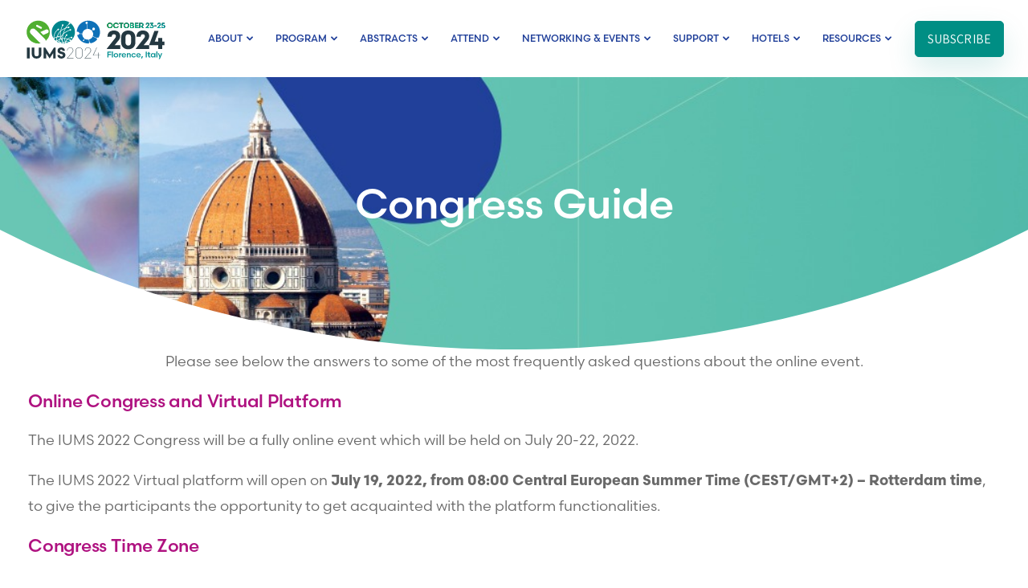

--- FILE ---
content_type: image/svg+xml
request_url: https://iums2024.com/wp-content/uploads/sites/47/2023/12/logo-iums-2024-changed.svg
body_size: 6919
content:
<?xml version="1.0" encoding="UTF-8"?>
<svg xmlns="http://www.w3.org/2000/svg" xmlns:xlink="http://www.w3.org/1999/xlink" id="a" width="345" height="113" viewBox="0 0 345 113">
  <defs>
    <style>.cls-1{fill:url(#linear-gradient-12);}.cls-1,.cls-2,.cls-3,.cls-4,.cls-5,.cls-6,.cls-7,.cls-8,.cls-9,.cls-10,.cls-11,.cls-12,.cls-13,.cls-14,.cls-15,.cls-16,.cls-17,.cls-18,.cls-19{stroke-width:0px;}.cls-2{fill:#0e71b8;}.cls-3{fill:#50af31;}.cls-4{fill:url(#linear-gradient);}.cls-5{fill:url(#linear-gradient-6);}.cls-6{fill:#008e90;}.cls-8{fill:url(#linear-gradient-11);}.cls-9{fill:url(#linear-gradient-5);}.cls-10{fill:none;}.cls-11{fill:url(#linear-gradient-2);}.cls-12{fill:url(#linear-gradient-7);}.cls-13{fill:url(#linear-gradient-3);}.cls-14{fill:#00858c;}.cls-20{clip-path:url(#clippath);}.cls-15{fill:url(#linear-gradient-9);}.cls-16{fill:url(#linear-gradient-8);}.cls-17{fill:url(#linear-gradient-10);}.cls-18{fill:url(#linear-gradient-4);}.cls-19{fill:#243841;}</style>
    <clipPath id="clippath">
      <rect class="cls-10" width="345" height="113"></rect>
    </clipPath>
    <linearGradient id="linear-gradient" x1="198.12" y1="430.71" x2="336.57" y2="430.71" gradientTransform="translate(0 455.4) scale(1 -1)" gradientUnits="userSpaceOnUse">
      <stop offset="0" stop-color="#00ac55"></stop>
      <stop offset="1" stop-color="#00aaad"></stop>
    </linearGradient>
    <linearGradient id="linear-gradient-2" x1="198.12" y1="430.71" x2="336.57" y2="430.71" gradientTransform="translate(0 455.4) scale(1 -1)" gradientUnits="userSpaceOnUse">
      <stop offset="0" stop-color="#00ac55"></stop>
      <stop offset="1" stop-color="#00aaad"></stop>
    </linearGradient>
    <linearGradient id="linear-gradient-3" x1="198.12" y1="430.7" x2="336.57" y2="430.7" gradientTransform="translate(0 455.4) scale(1 -1)" gradientUnits="userSpaceOnUse">
      <stop offset="0" stop-color="#00ac55"></stop>
      <stop offset="1" stop-color="#00aaad"></stop>
    </linearGradient>
    <linearGradient id="linear-gradient-4" x1="198.12" y1="430.71" x2="336.57" y2="430.71" gradientTransform="translate(0 455.4) scale(1 -1)" gradientUnits="userSpaceOnUse">
      <stop offset="0" stop-color="#00ac55"></stop>
      <stop offset="1" stop-color="#00aaad"></stop>
    </linearGradient>
    <linearGradient id="linear-gradient-5" x1="198.12" y1="430.705" x2="336.57" y2="430.705" gradientTransform="translate(0 455.4) scale(1 -1)" gradientUnits="userSpaceOnUse">
      <stop offset="0" stop-color="#00ac55"></stop>
      <stop offset="1" stop-color="#00aaad"></stop>
    </linearGradient>
    <linearGradient id="linear-gradient-6" x1="198.12" y1="430.705" x2="336.57" y2="430.705" gradientTransform="translate(0 455.4) scale(1 -1)" gradientUnits="userSpaceOnUse">
      <stop offset="0" stop-color="#00ac55"></stop>
      <stop offset="1" stop-color="#00aaad"></stop>
    </linearGradient>
    <linearGradient id="linear-gradient-7" x1="198.12" y1="430.705" x2="336.57" y2="430.705" gradientTransform="translate(0 455.4) scale(1 -1)" gradientUnits="userSpaceOnUse">
      <stop offset="0" stop-color="#00ac55"></stop>
      <stop offset="1" stop-color="#00aaad"></stop>
    </linearGradient>
    <linearGradient id="linear-gradient-8" x1="198.12" y1="430.83" x2="336.57" y2="430.83" gradientTransform="translate(0 455.4) scale(1 -1)" gradientUnits="userSpaceOnUse">
      <stop offset="0" stop-color="#00ac55"></stop>
      <stop offset="1" stop-color="#00aaad"></stop>
    </linearGradient>
    <linearGradient id="linear-gradient-9" x1="198.12" y1="430.585" x2="336.57" y2="430.585" gradientTransform="translate(0 455.4) scale(1 -1)" gradientUnits="userSpaceOnUse">
      <stop offset="0" stop-color="#00ac55"></stop>
      <stop offset="1" stop-color="#00aaad"></stop>
    </linearGradient>
    <linearGradient id="linear-gradient-10" x1="198.12" y1="429.63" x2="336.57" y2="429.63" gradientTransform="translate(0 455.4) scale(1 -1)" gradientUnits="userSpaceOnUse">
      <stop offset="0" stop-color="#00ac55"></stop>
      <stop offset="1" stop-color="#00aaad"></stop>
    </linearGradient>
    <linearGradient id="linear-gradient-11" x1="198.12" y1="430.83" x2="336.57" y2="430.83" gradientTransform="translate(0 455.4) scale(1 -1)" gradientUnits="userSpaceOnUse">
      <stop offset="0" stop-color="#00ac55"></stop>
      <stop offset="1" stop-color="#00aaad"></stop>
    </linearGradient>
    <linearGradient id="linear-gradient-12" x1="198.12" y1="430.56" x2="336.57" y2="430.56" gradientTransform="translate(0 455.4) scale(1 -1)" gradientUnits="userSpaceOnUse">
      <stop offset="0" stop-color="#00ac55"></stop>
      <stop offset="1" stop-color="#00aaad"></stop>
    </linearGradient>
  </defs>
  <g class="cls-20">
    <path class="cls-14" d="m97.53,63.98c-.87-2.12-1.26-4.42-1.06-6.75,0-.1.01-.2.03-.3-1.51-.11-2.97-.09-4.39.04-.09,1.82-.1,3.63-.01,5.43.73,1.13,1.52,2.19,2.34,3.19,1.01-.58,2.08-1.06,3.19-1.42-.03-.06-.06-.13-.09-.19m-9.79-25.35h0c-.87,4.85-.77,9.23.03,13.13,1.16-2,2.45-3.76,3.84-5.34.3-.33.59-.65.89-.97.2-.79.4-1.57.63-2.33,1.1-3.75,2.54-7.34,4.29-10.61-3.89,1.61-7.08,3.69-9.68,6.11m-1.17,13.88c-.8-3.68-1.02-7.78-.42-12.28-1.14,1.25-2.15,2.58-3.03,3.97-1.47,2.31-2.58,4.79-3.4,7.4.54-.11,1.09-.19,1.66-.26.22-.86,1-1.49,1.92-1.49h0c1.1,0,1.98.88,1.98,1.98s-.89,1.98-1.98,1.98c-.81,0-1.49-.48-1.8-1.16-.77.1-1.5.22-2.19.38-.72,2.67-1.14,5.45-1.32,8.27.05,0,.11.01.16.02,1.3-1.08,2.76-2.06,4.35-2.89.83-.44,1.71-.83,2.62-1.18.53-1.33,1.1-2.57,1.71-3.75-.09-.32-.17-.66-.24-.99m12.59,14.46c-.1.34-.17.7-.26,1.04.31-.06.61-.13.91-.2-.22-.28-.45-.55-.66-.84m-10.18-10.86c.62-.13,1.24-.24,1.88-.32.19-2.57.54-5.14,1.05-7.67-1.34,1.63-2.58,3.46-3.69,5.55.22.84.48,1.65.77,2.45m1.74,3.93c0-.97.02-1.94.07-2.91-.45.06-.89.14-1.32.22.38.93.8,1.82,1.26,2.68m-2.06,8.03c.73.13,1.47.25,2.22.33.11-.11.21-.24.32-.35.04-.05.09-.09.13-.14-.27-1.67-.44-3.37-.54-5.09-1-1.59-1.89-3.3-2.64-5.16-.69.18-1.38.39-2.04.62-.61,1.63-1.18,3.37-1.67,5.25.67.39,1.32.83,1.96,1.32.29-.17.64-.28,1-.28,1.1,0,1.98.89,1.98,1.98,0,.62-.3,1.15-.75,1.52m-4.53-3.19c-.14.58-.26,1.21-.38,1.82.62.23,1.24.46,1.87.66-.11-.25-.18-.51-.18-.8,0-.24.05-.48.13-.69-.48-.36-.95-.69-1.44-.99m-4.27-3.23c1.14.28,2.28.7,3.4,1.25.37-1.39.78-2.7,1.22-3.95-.48.21-.93.43-1.38.67-1.16.6-2.24,1.29-3.25,2.04m13.46,4.65c-.35-.42-.7-.86-1.03-1.31.07.64.14,1.27.23,1.9.26-.21.52-.4.8-.59m.86,1c-.5.34-.97.71-1.42,1.1,0,.03.01.06.02.09.28,0,.55.04.83.04.56,0,1.11-.05,1.66-.08-.36-.38-.73-.75-1.09-1.15m-16.57-13.81c-2.38.76-4.28,1.92-5.71,3.38.06.52.17,1.03.27,1.54.83,1.01,1.75,1.93,2.71,2.8.59-.05,1.19-.06,1.79-.04.17-2.64.54-5.25,1.17-7.77-.08.02-.16.05-.23.07m-1.25,9.01c.08.06.16.12.23.18v-.18h-.23m2.18.21c-.22.19-.43.38-.64.58v.36c1.44.99,2.98,1.84,4.59,2.55.14-.67.28-1.36.43-2.01-1.45-.74-2.93-1.23-4.39-1.49m8.81-7.32c-.2.42-.39.85-.58,1.28.3-.09.61-.18.92-.26-.12-.34-.23-.68-.34-1.02m10.85,9.99c-1,.31-1.96.72-2.88,1.22.54.6,1.11,1.16,1.68,1.7.16-.02.32-.05.48-.07.23-.93.47-1.85.78-2.72-.02-.05-.05-.09-.07-.13m-.41-8.05c-.17,2.13.18,4.22.97,6.15.05.11.09.23.15.34h.03c.77-1.74,1.7-3.32,2.83-4.7.29-.36.59-.7.91-1.03-1.66-.5-3.28-.83-4.86-1.02,0,.09-.01.18-.02.27m2.09,7.64c-.05.14-.11.27-.17.41.44.73.96,1.41,1.53,2.06,1.81-.52,3.54-1.2,5.17-2.06-2.15-.68-4.39-.8-6.54-.42m21.49-24.2c0-15.33-12.43-27.76-27.76-27.76s-27.76,12.43-27.76,27.76c0,5.69,1.72,10.99,4.66,15.39-.02-.17-.03-.33-.04-.5-.16-2.8.2-5.64.95-8.31,1.49-5.28,4.54-9.97,8.28-12.6-.03-.13-.04-.27-.04-.41,0-1.09.89-1.98,1.98-1.98s1.98.89,1.98,1.98-.89,1.98-1.98,1.98c-.48,0-.91-.17-1.26-.44-3.46,2.45-6.3,6.85-7.7,11.83-.68,2.41-1.02,4.96-.92,7.48,1.45-1.25,3.27-2.25,5.44-2.96.34-.11.68-.21,1.03-.3.87-2.98,2.1-5.81,3.77-8.44,1.26-1.98,2.76-3.83,4.52-5.53.75-3.94,2.13-8.17,4.29-12.69-.34-.36-.56-.84-.56-1.38,0-1.1.89-1.98,1.98-1.98s1.98.89,1.98,1.98-.89,1.98-1.98,1.98c-.08,0-.16,0-.24-.01-1.79,3.75-3.03,7.29-3.81,10.62,2.8-2.32,6.19-4.28,10.26-5.78,2.31-3.9,5.08-7.28,8.23-9.84-.14-.27-.21-.57-.21-.89,0-1.1.89-1.98,1.98-1.98s1.98.89,1.98,1.98-.89,1.98-1.98,1.98c-.29,0-.56-.06-.81-.17-2.72,2.18-5.15,5-7.24,8.25,1.21-.38,2.47-.73,3.79-1.03.13-.97.96-1.72,1.97-1.72,1.09,0,1.98.88,1.98,1.98s-.89,1.98-1.98,1.98c-.72,0-1.34-.38-1.69-.95-1.83.42-3.53.93-5.13,1.49-2.05,3.55-3.71,7.53-4.94,11.72-.02.07-.04.13-.05.19,4.13-3.7,8.94-6.15,14.03-8.2v-.07c0-1.1.89-1.98,1.98-1.98s1.98.89,1.98,1.98-.89,1.98-1.98,1.98c-.6,0-1.14-.27-1.5-.69-5.6,2.27-10.84,5.01-15.16,9.42-.75,3.11-1.26,6.31-1.51,9.51,1.45-.13,2.95-.13,4.5-.01.44-2.24,1.42-4.49,3.02-6.6-.17-.29-.27-.64-.27-1.01,0-1.1.89-1.98,1.98-1.98s1.98.89,1.98,1.98-.89,1.98-1.98,1.98c-.24,0-.48-.05-.7-.13-1.42,1.9-2.31,3.89-2.71,5.89,1.86.23,3.78.65,5.75,1.28,2.11-1.83,4.67-3.07,7.65-3.54.21-.87,1-1.51,1.93-1.51,1.09,0,1.98.89,1.98,1.98s-.89,1.98-1.98,1.98c-.79,0-1.48-.47-1.8-1.14-2.42.39-4.53,1.34-6.33,2.74,1.15.42,2.31.93,3.49,1.51.36-.33.83-.54,1.35-.54,1.1,0,1.98.89,1.98,1.98s-.89,1.98-1.98,1.98-1.98-.89-1.98-1.98c0-.09,0-.18.02-.28-1.36-.67-2.7-1.23-4.03-1.69-.46.44-.89.91-1.29,1.4-.87,1.07-1.63,2.27-2.27,3.59,2.34-.28,4.76-.04,7.08.83.12.04.23.1.35.15,8.04-4.86,13.43-13.67,13.43-23.75"></path>
    <path class="cls-3" d="m58.32,37.05c1.06,2.37-.01,5.15-2.38,6.21-.03.01-.06.02-.1.03h0l-9.93,4.43-7.13-7.13,13.23-5.89h0s.06-.03.09-.04c2.37-1.06,5.15.01,6.21,2.38m-16.09-5.46c-.62,1.17-2.08,1.62-3.25.99-.02,0-.03-.02-.04-.03h0l-8.96-4.76v-.02c-.06-.03-.14-.05-.21-.09-1.17-.62-1.62-2.08-.99-3.25.62-1.17,2.08-1.62,3.25-.99.07.04.13.09.2.13v-.02l8.97,4.76h0s.03.02.05.02c1.17.62,1.62,2.08.99,3.25m19.3,9.17c0-15.31-12.43-27.74-27.77-27.74S6,25.43,6,40.76s12.43,27.76,27.76,27.76c1.86,0,3.68-.19,5.44-.54-.07-.06-.15-.11-.22-.18-.18-.18-.32-.39-.47-.58l-.05.05-22.24-22.22h.01s-.08-.07-.12-.11c-2.91-2.91-2.91-7.63,0-10.54s7.63-2.91,10.54,0c.04.04.06.08.1.12h.01l22.24,22.22-.05.05c.19.16.4.29.58.47,1.31,1.31,2,2.99,2.13,4.71,6.03-5.09,9.87-12.7,9.87-21.21"></path>
    <path class="cls-2" d="m158.78,68c6.35-1.24,11.93-4.64,15.93-9.42-.2-.12-.4-.27-.56-.45-.53-.59-.74-1.35-.63-2.08l-9.89-4.56c-1.67,3.58-4.84,6.13-8.52,7.08l1.22,7.34c.27-.02.54,0,.82.09.93.28,1.56,1.09,1.64,2m-32.22-20.34c3.07,11.99,13.92,20.86,26.87,20.86.25,0,.5-.03.76-.04-.04-.3-.01-.62.08-.93.19-.63.61-1.11,1.15-1.39l-1.23-7.39c-1.95.36-4,.27-6.03-.33-1.13-.34-2.19-.81-3.15-1.41l-1.73,2.72c.07.08.14.17.2.27.44.78.16,1.77-.62,2.21s-1.77.16-2.21-.62-.16-1.77.62-2.21c.39-.22.82-.26,1.22-.15l1.75-2.75c-3.48-2.52-5.53-6.65-5.37-10.98l-7.21-.61c-.12.47-.33.93-.63,1.34-1.04,1.43-2.86,1.93-4.45,1.4m54.63-6.9c0-15.33-12.43-27.76-27.76-27.76s-27.69,12.36-27.76,27.64c1.33-.87,3.11-.88,4.48.11,1.08.79,1.64,2.01,1.62,3.25l7.15.6c.08-.76.24-1.53.46-2.3,1.52-5.14,5.94-8.63,10.95-9.22l-1.22-11.99c-.28-.01-.56-.07-.84-.18-1.37-.53-2.05-2.07-1.51-3.44.53-1.37,2.07-2.05,3.44-1.52s2.04,2.07,1.51,3.44c-.3.78-.93,1.33-1.67,1.57l1.23,12.04c1.4-.06,2.84.1,4.27.53,2.17.64,4.04,1.8,5.53,3.29l2.22-1.93c-.18-.31-.32-.65-.4-1.02-.41-1.81.63-3.59,2.32-3.97s3.39.77,3.8,2.59c.41,1.81-.63,3.59-2.32,3.97-1.03.23-2.07-.11-2.82-.82l-2.17,1.88c2.78,3.24,3.91,7.77,2.61,12.16-.1.32-.2.64-.32.94l9.83,4.54c.13-.23.3-.43.5-.62.93-.84,2.3-.85,3.26-.11,2.29-4.04,3.62-8.7,3.62-13.68"></path>
    <path class="cls-19" d="m172.95,78.51l-8.93,19v.04h12.55v6.89h.9v-6.89h3.92v-.81h-3.92v-6.4h-.9v6.4h-11.17l8.44-18.22h-.89v-.01Zm-27.07,6.92c.14-2.12.8-3.75,1.96-4.88s2.73-1.7,4.69-1.7c1.81,0,3.31.58,4.51,1.75,1.2,1.16,1.8,2.6,1.8,4.33,0,1.21-.29,2.32-.86,3.34s-1.42,2.16-2.56,3.43l-10.99,12.71v.04h15.58v-.85h-13.85l10.14-11.66s.2-.22.45-.52c.25-.3.42-.5.49-.59s.22-.28.45-.58.39-.51.47-.64.22-.35.41-.64c.19-.3.32-.54.4-.72.08-.19.18-.43.31-.72.13-.3.22-.57.27-.82s.1-.53.14-.83.06-.61.06-.92c0-1.94-.7-3.58-2.1-4.92-1.4-1.34-3.11-2.01-5.13-2.01s-3.87.66-5.23,1.98c-1.37,1.32-2.12,3.14-2.27,5.45h.85l.01-.03Zm-7.15,10.52c0,2.33-.68,4.27-2.03,5.82-1.36,1.56-3.21,2.33-5.56,2.33-1.58,0-2.95-.37-4.11-1.12s-2.03-1.73-2.6-2.95c-.57-1.22-.86-2.58-.86-4.09v-8.97c0-2.33.67-4.26,2.02-5.81,1.35-1.55,3.2-2.32,5.55-2.32,1.19,0,2.28.21,3.25.64s1.77,1.01,2.4,1.75c.63.74,1.11,1.6,1.45,2.58s.5,2.03.5,3.16v8.97l-.01.01Zm.98-8.93c0-1.7-.33-3.22-.99-4.57s-1.65-2.43-2.96-3.24c-1.31-.81-2.85-1.21-4.61-1.21-2.64,0-4.72.85-6.25,2.56-1.53,1.7-2.3,3.86-2.3,6.46v8.89c0,2.6.77,4.76,2.3,6.47,1.53,1.71,3.62,2.57,6.25,2.57s4.73-.86,6.26-2.57,2.3-3.87,2.3-6.47v-8.89h0Zm-36.18-1.59c.14-2.12.8-3.75,1.96-4.88,1.16-1.13,2.73-1.7,4.69-1.7,1.81,0,3.31.58,4.51,1.75,1.2,1.16,1.8,2.6,1.8,4.33,0,1.21-.29,2.32-.86,3.34s-1.42,2.16-2.56,3.43l-10.99,12.71v.04h15.58v-.85h-13.85l10.14-11.66s.2-.22.45-.52c.25-.3.41-.5.49-.59.07-.09.22-.28.45-.58.23-.3.39-.51.47-.64s.22-.35.41-.64.32-.54.4-.72c.08-.19.18-.43.31-.72.13-.3.22-.57.27-.82.05-.25.1-.53.14-.83s.06-.61.06-.92c0-1.94-.7-3.58-2.1-4.92s-3.11-2.01-5.13-2.01-3.87.66-5.23,1.98c-1.37,1.32-2.12,3.14-2.27,5.45h.85l.01-.03Zm-6.58,6.12c-1.11-1.2-2.74-2.1-4.9-2.7l-3.33-.92c-.9-.25-1.58-.56-2.03-.93s-.68-.89-.68-1.56.25-1.26.74-1.69,1.19-.64,2.08-.64,1.59.29,2.09.88.78,1.32.84,2.2h5.73c-.1-2.33-.93-4.27-2.49-5.83-1.56-1.56-3.61-2.34-6.14-2.34-1.7,0-3.22.3-4.57.91s-2.43,1.53-3.25,2.78c-.81,1.24-1.22,2.7-1.22,4.38,0,3.69,2.21,6.1,6.63,7.23l3.45.92c1.67.46,2.51,1.38,2.51,2.77,0,.81-.31,1.49-.94,2.03-.63.55-1.42.82-2.37.82-2.16,0-3.39-1.12-3.69-3.36h-6c.22,2.59,1.16,4.65,2.82,6.18,1.66,1.53,3.9,2.3,6.72,2.3,1.19,0,2.36-.19,3.5-.58s2.17-.93,3.08-1.64c.92-.7,1.65-1.6,2.21-2.69.56-1.09.84-2.28.84-3.57,0-2.08-.56-3.73-1.66-4.93m-46.28-13.04h-4.23v25.92h6.07v-12.55l8.41,12.91,8.41-12.91v12.55h6.07v-25.92h-4.23l-10.25,16.74-10.25-16.74Zm-10.72,21.26c1-1.69,1.5-3.65,1.5-5.89v-15.36h-6.29v15.44c0,1.85-.48,3.23-1.43,4.15s-2.23,1.38-3.83,1.38-2.88-.46-3.83-1.38-1.43-2.3-1.43-4.15v-15.44h-6.29v15.36c0,2.24.5,4.21,1.5,5.89,1,1.69,2.37,2.97,4.11,3.86s3.72,1.33,5.94,1.33,4.2-.44,5.94-1.33c1.74-.89,3.11-2.17,4.11-3.86m-26.75-21.28h-6.29v25.92h6.29v-25.92Z"></path>
    <path class="cls-19" d="m198.96,52.26c.25-10.12,5.87-15.3,15.49-15.3s14.93,6.06,14.93,13.8c0,5-2.19,8.12-4.87,11.43l-8.43,10.37h13.3v8.99h-32.04v-.5l19.3-24.74c1.56-2,2.5-3.5,2.5-5.56,0-2.69-1.69-4.81-4.75-4.81-4.06,0-5.25,2.69-5.37,6.31h-10.06v.01Z"></path>
    <path class="cls-19" d="m231.62,65.44v-11.49c0-10.49,6.68-16.99,16.99-16.99s16.99,6.5,16.99,16.99v11.49c0,10.49-6.68,16.99-16.99,16.99s-16.99-6.5-16.99-16.99Zm23.61-12.18c0-4.12-2.12-7.31-6.62-7.31s-6.62,3.19-6.62,7.31v12.87c0,4.12,2.12,7.31,6.62,7.31s6.62-3.19,6.62-7.31v-12.87Z"></path>
    <path class="cls-19" d="m268.16,52.26c.25-10.12,5.87-15.3,15.49-15.3s14.93,6.06,14.93,13.8c0,5-2.19,8.12-4.87,11.43l-8.43,10.37h13.3v8.99h-32.04v-.5l19.3-24.74c1.56-2,2.5-3.5,2.5-5.56,0-2.69-1.69-4.81-4.75-4.81-4.06,0-5.25,2.69-5.37,6.31h-10.06v.01Z"></path>
    <path class="cls-19" d="m319.88,72.43h-21.42v-.44l12.62-34.17h9.87l-9.06,26.05h8v-9.06h9.74v9.06h5.37v8.56h-5.37v9.12h-9.74v-9.12h-.01Z"></path>
    <path class="cls-7" d="m204.81,18.15c4.01,0,6.69,2.89,6.69,6.54s-2.68,6.54-6.69,6.54-6.69-2.88-6.69-6.54,2.7-6.54,6.69-6.54Zm-4.35,6.54c0,2.41,1.64,4.53,4.35,4.53s4.35-2.12,4.35-4.53-1.62-4.53-4.35-4.53-4.35,2.1-4.35,4.53Z"></path>
    <path class="cls-7" d="m225.64,22.5h-2.32c-.67-1.38-1.96-2.3-3.9-2.3-2.71,0-4.35,1.98-4.35,4.49s1.64,4.49,4.35,4.49c1.94,0,3.24-.92,3.9-2.3h2.32c-.75,2.39-3.02,4.35-6.2,4.35-4.04,0-6.7-2.91-6.7-6.54s2.66-6.54,6.7-6.54c3.18,0,5.45,1.96,6.2,4.35Z"></path>
    <path class="cls-7" d="m236.54,20.44h-3.79v10.55h-2.34v-10.55h-3.79v-2.03h9.92v2.03h0Z"></path>
    <path class="cls-7" d="m244.22,18.15c4.01,0,6.69,2.89,6.69,6.54s-2.68,6.54-6.69,6.54-6.69-2.88-6.69-6.54,2.7-6.54,6.69-6.54Zm-4.35,6.54c0,2.41,1.64,4.53,4.35,4.53s4.35-2.12,4.35-4.53-1.62-4.53-4.35-4.53-4.35,2.1-4.35,4.53Z"></path>
    <path class="cls-7" d="m259.86,24.35c1.76.32,2.84,1.44,2.84,3.15,0,1.96-1.69,3.49-4.22,3.49h-5.7v-12.59h5.41c1.94,0,3.49,1.29,3.49,3.18,0,1.26-.75,2.28-1.82,2.77h0Zm-4.76-.74h2.48c1.11,0,1.82-.75,1.82-1.73s-.77-1.62-1.92-1.62h-2.37v3.34l-.01.01Zm3.04,5.5c1.38,0,2.23-.77,2.23-1.85s-.9-1.82-2.21-1.82h-3.06v3.67h3.04Z"></path>
    <path class="cls-7" d="m264.42,18.4h8.41v2.05h-6.08v3.13h5.91v2.03h-5.91v3.33h6.15v2.05h-8.48v-12.59Z"></path>
    <path class="cls-7" d="m279.06,27.37h-1.92v3.61h-2.34v-12.58h5.54c2.68,0,4.57,2,4.57,4.48,0,1.98-1.2,3.65-3.04,4.26l3.6,3.85h-3.09l-3.31-3.61-.01-.01Zm.97-2.01c1.55,0,2.53-1.1,2.53-2.48s-.99-2.46-2.53-2.46h-2.89v4.94s2.89,0,2.89,0Z"></path>
    <path class="cls-7" d="m290.55,22.34c.09-2.71,1.65-4.19,4.22-4.19s4.1,1.65,4.1,3.79c0,1.44-.74,2.41-1.49,3.33l-3.11,3.74h4.62v1.98h-8.75v-.11l5.48-6.87c.58-.74.99-1.28.99-2.05,0-1.04-.72-1.83-1.83-1.83-1.37,0-1.96.9-2.01,2.21h-2.22Z"></path>
    <path class="cls-7" d="m300.65,18.4h8.11v.11l-3.34,4.96c2.17.11,3.77,1.4,3.77,3.67,0,2.48-2.12,4.1-4.44,4.1-2.5,0-4.17-1.56-4.4-3.85h2.17c.16,1.15.9,1.92,2.21,1.92s2.19-.86,2.19-2.05-.81-2-2.39-2h-2.68v-.16l3.13-4.73h-4.33v-1.98.01Z"></path>
    <path class="cls-7" d="m310.77,24.77h5.57v2h-5.57v-2Z"></path>
    <path class="cls-7" d="m317.98,22.34c.09-2.71,1.65-4.19,4.22-4.19s4.1,1.65,4.1,3.79c0,1.44-.74,2.41-1.49,3.33l-3.11,3.74h4.62v1.98h-8.75v-.11l5.48-6.87c.58-.74.99-1.28.99-2.05,0-1.04-.72-1.83-1.83-1.83-1.37,0-1.96.9-2.01,2.21h-2.22Z"></path>
    <path class="cls-7" d="m329.99,27.63c.25.92.93,1.64,2.17,1.64,1.33,0,2.16-.9,2.16-2.08s-.86-2.01-2.37-2.01h-3.81l1.11-6.76h6.29v2h-4.42l-.38,2.79h1.51c2.5,0,4.31,1.42,4.31,3.9s-1.94,4.15-4.37,4.15c-2.55,0-4.08-1.58-4.42-3.61h2.21l.01-.02Z"></path>
    <path class="cls-4" d="m204.81,18.15c4.01,0,6.69,2.89,6.69,6.54s-2.68,6.54-6.69,6.54-6.69-2.88-6.69-6.54,2.7-6.54,6.69-6.54Zm-4.35,6.54c0,2.41,1.64,4.53,4.35,4.53s4.35-2.12,4.35-4.53-1.62-4.53-4.35-4.53-4.35,2.1-4.35,4.53Z"></path>
    <path class="cls-11" d="m225.64,22.5h-2.32c-.67-1.38-1.96-2.3-3.9-2.3-2.71,0-4.35,1.98-4.35,4.49s1.64,4.49,4.35,4.49c1.94,0,3.24-.92,3.9-2.3h2.32c-.75,2.39-3.02,4.35-6.2,4.35-4.04,0-6.7-2.91-6.7-6.54s2.66-6.54,6.7-6.54c3.18,0,5.45,1.96,6.2,4.35Z"></path>
    <path class="cls-13" d="m236.54,20.44h-3.79v10.55h-2.34v-10.55h-3.79v-2.03h9.92v2.03h0Z"></path>
    <path class="cls-18" d="m244.22,18.15c4.01,0,6.69,2.89,6.69,6.54s-2.68,6.54-6.69,6.54-6.69-2.88-6.69-6.54,2.7-6.54,6.69-6.54Zm-4.35,6.54c0,2.41,1.64,4.53,4.35,4.53s4.35-2.12,4.35-4.53-1.62-4.53-4.35-4.53-4.35,2.1-4.35,4.53Z"></path>
    <path class="cls-9" d="m259.86,24.35c1.76.32,2.84,1.44,2.84,3.15,0,1.96-1.69,3.49-4.22,3.49h-5.7v-12.59h5.41c1.94,0,3.49,1.29,3.49,3.18,0,1.26-.75,2.28-1.82,2.77h0Zm-4.76-.74h2.48c1.11,0,1.82-.75,1.82-1.73s-.77-1.62-1.92-1.62h-2.37v3.34l-.01.01Zm3.04,5.5c1.38,0,2.23-.77,2.23-1.85s-.9-1.82-2.21-1.82h-3.06v3.67h3.04Z"></path>
    <path class="cls-5" d="m264.42,18.4h8.41v2.05h-6.08v3.13h5.91v2.03h-5.91v3.33h6.15v2.05h-8.48v-12.59Z"></path>
    <path class="cls-12" d="m279.06,27.37h-1.92v3.61h-2.34v-12.58h5.54c2.68,0,4.57,2,4.57,4.48,0,1.98-1.2,3.65-3.04,4.26l3.6,3.85h-3.09l-3.31-3.61-.01-.01Zm.97-2.01c1.55,0,2.53-1.1,2.53-2.48s-.99-2.46-2.53-2.46h-2.89v4.94s2.89,0,2.89,0Z"></path>
    <path class="cls-16" d="m290.55,22.34c.09-2.71,1.65-4.19,4.22-4.19s4.1,1.65,4.1,3.79c0,1.44-.74,2.41-1.49,3.33l-3.11,3.74h4.62v1.98h-8.75v-.11l5.48-6.87c.58-.74.99-1.28.99-2.05,0-1.04-.72-1.83-1.83-1.83-1.37,0-1.96.9-2.01,2.21h-2.22Z"></path>
    <path class="cls-15" d="m300.65,18.4h8.11v.11l-3.34,4.96c2.17.11,3.77,1.4,3.77,3.67,0,2.48-2.12,4.1-4.44,4.1-2.5,0-4.17-1.56-4.4-3.85h2.17c.16,1.15.9,1.92,2.21,1.92s2.19-.86,2.19-2.05-.81-2-2.39-2h-2.68v-.16l3.13-4.73h-4.33v-1.98.01Z"></path>
    <path class="cls-17" d="m310.77,24.77h5.57v2h-5.57v-2Z"></path>
    <path class="cls-8" d="m317.98,22.34c.09-2.71,1.65-4.19,4.22-4.19s4.1,1.65,4.1,3.79c0,1.44-.74,2.41-1.49,3.33l-3.11,3.74h4.62v1.98h-8.75v-.11l5.48-6.87c.58-.74.99-1.28.99-2.05,0-1.04-.72-1.83-1.83-1.83-1.37,0-1.96.9-2.01,2.21h-2.22Z"></path>
    <path class="cls-1" d="m329.99,27.63c.25.92.93,1.64,2.17,1.64,1.33,0,2.16-.9,2.16-2.08s-.86-2.01-2.37-2.01h-3.81l1.11-6.76h6.29v2h-4.42l-.38,2.79h1.51c2.5,0,4.31,1.42,4.31,3.9s-1.94,4.15-4.37,4.15c-2.55,0-4.08-1.58-4.42-3.61h2.21l.01-.02Z"></path>
    <path class="cls-6" d="m198.9,101.99v-13.9h9.01v2.26h-6.43v3.69h6.25v2.24h-6.25v5.7h-2.58v.01Z"></path>
    <path class="cls-6" d="m209.54,101.99v-14.49h2.5v14.49h-2.5Z"></path>
    <path class="cls-6" d="m213.79,97.05c0-2.7,2.02-5.2,5.44-5.2s5.44,2.5,5.44,5.2-2.02,5.18-5.44,5.18-5.44-2.5-5.44-5.18Zm2.44,0c0,1.61,1.07,3.1,3,3.1s3-1.49,3-3.1-1.07-3.12-3-3.12-3,1.51-3,3.12Z"></path>
    <path class="cls-6" d="m232.4,94.49h-.54c-2,0-2.94,1.17-2.94,3.1v4.41h-2.5v-9.91h2.42v2.14c.48-1.57,1.81-2.22,3.55-2.22v2.48h.01Z"></path>
    <path class="cls-6" d="m235.4,97.88c.16,1.49,1.11,2.5,2.88,2.5,1.21,0,2.14-.54,2.62-1.29h2.32c-.67,1.77-2.58,3.14-4.94,3.14-3.37,0-5.34-2.24-5.34-5.2s2.16-5.18,5.22-5.18,5.2,2.16,5.2,5.22v.81h-7.96Zm-.02-1.65h5.6c-.16-1.53-1.17-2.6-2.78-2.6s-2.62.99-2.82,2.6Z"></path>
    <path class="cls-6" d="m247.63,101.99h-2.5v-9.91h2.42v1.69c.46-1.15,1.75-1.93,3.3-1.93,2.38,0,3.71,1.75,3.71,4.21v5.94h-2.5v-5.52c0-1.41-.64-2.44-2.12-2.44-1.37,0-2.3.99-2.3,2.42v5.54h-.01Z"></path>
    <path class="cls-6" d="m266.79,95.62h-2.42c-.42-.91-1.27-1.69-2.74-1.69-1.89,0-2.94,1.45-2.94,3.12s1.05,3.1,2.94,3.1c1.47,0,2.32-.73,2.74-1.69h2.42c-.52,2.06-2.44,3.77-5.14,3.77-3.3,0-5.44-2.26-5.44-5.18s2.14-5.2,5.44-5.2c2.7,0,4.63,1.71,5.14,3.77Z"></path>
    <path class="cls-6" d="m270.34,97.88c.16,1.49,1.11,2.5,2.88,2.5,1.21,0,2.14-.54,2.62-1.29h2.32c-.67,1.77-2.58,3.14-4.94,3.14-3.37,0-5.34-2.24-5.34-5.2s2.16-5.18,5.22-5.18,5.2,2.16,5.2,5.22v.81h-7.96Zm-.02-1.65h5.6c-.16-1.53-1.17-2.6-2.78-2.6s-2.62.99-2.82,2.6Z"></path>
    <path class="cls-6" d="m280.59,99.39h3l-2.1,5.42h-2.22l1.33-5.42h-.01Z"></path>
    <path class="cls-6" d="m290.3,88.1h2.58v13.9h-2.58v-13.9Z"></path>
    <path class="cls-6" d="m296.28,89.13h2.5v2.96h2.56v2.06h-2.56v4.51c0,1.03.4,1.49,1.37,1.49.42,0,.75-.08,1.09-.18v2c-.32.12-1.11.26-1.75.26-2.34,0-3.22-1.41-3.22-3.69v-4.39h-1.85v-2.06h1.85v-2.96h.01Z"></path>
    <path class="cls-6" d="m313.29,92.09v9.91h-2.4v-1.71c-.58,1.01-1.89,1.95-3.61,1.95-2.94,0-5-2.34-5-5.18s2.06-5.2,5-5.2c1.73,0,3.08.89,3.57,1.95v-1.71h2.44v-.01Zm-5.54,8.08c1.65,0,3.04-1.21,3.04-3.12s-1.39-3.14-3.04-3.14c-1.79,0-2.98,1.41-2.98,3.14s1.19,3.12,2.98,3.12Z"></path>
    <path class="cls-6" d="m315.66,101.99v-14.49h2.5v14.49h-2.5Z"></path>
    <path class="cls-6" d="m327.13,92.09h2.6l-4.03,9.81-1.65,4.25h-2.6l1.81-4.53-3.91-9.53h2.58l2.62,7.07,2.58-7.07h0Z"></path>
  </g>
</svg>


--- FILE ---
content_type: application/javascript
request_url: https://www.virtualspirits.eu/vsa/chat-ce22310439486ac.js
body_size: 10692
content:


/**
* vspiritsChatbot
*  v80
* resizing vspiritsize
* remove small screen popup
* visitorismobile true/false
* mobileoptimised website yes/no/auto
* blockmobile, blockdesktop true/false
* chatapp web,mweb,mobi
* forcenewwindow true/false (only for mobi) (mweb always new window)
* filter thankyou pages
* filterpages usercontrol 
* newwindow selfwidth auto
* chatwindow newwindow/inpage
* mobimargin
* mobilebuttonbottom, mobilebuttonindent
* proactiveMessageText
* buttonweb, showButton
* maxHeight vh and maxWidth vw
* VSCookie
* vspiritsizewidth, vspiritsizewidthLarge, vspiritsizewidthSmall
* title limit
* wao chatbot region vsforcefocus resizechat block
* chatwindowcontrol inside
*/

var vspirits_chat_client = "ce22310439486ac-newdesign-vsaenglish";
var usercontrol = true;
var vspiritsizewidth=350;
var vspiritsizeheight=470; 
var proactiveMinTimer = 12000; 
var exitMinTimer = 3000;
var triggerexit = true;
var triggertimer = true;
var triggerbutton = true;
var visitorismobile = false;
var mobileoptimised = "auto";
var chatapp = "web";
var forcenewwindow = false;
var blockmobile = false;
var blockdesktop = false;
var triggerexitdialogue = false;
var exitdialoguestring = "";
var agentname = "";
var buttonside = "right";
var buttonindent = 10;
var buttonbottom = 10;
var windowside = "right";
var windowindent = 0;
var windowbottom = 15;
var startintro = "";
var vspiritbutton;
var mobilebuttonside = "left";
var chatfollowme=false;
var mobimargin=false;
var agentthankyoupage="";
var mobilebuttonbottom=20;
var mobilebuttonindent=5;

var vspiritsizewidthlarge=400;
var vspiritsizeheightlarge=530; 
var vspiritsizewidthsmall=330;
var vspiritsizeheightsmall=420; 

var buttonweb="";
var buttonmweb="";
var buttonmobi="";
var activemessagetext="";
var mobileactivemessagetext="";
var triggermessage = true;
var triggerbuttonovermessage = true; // v80
var triggermobilemessage = true;
var activemessageTimer = 3000;
var mobileactivemessageTimer = 12000;
var activemessagemode = "open";
var mobileactivemessagemode = "close";
var temp_useragent;
var vsforcefocus=false;

//v70-usercontrol-start

buttonweb='<div style="width: 80px; height: 80px;border-radius:50px;overflow: hidden; border:3px solid #FFFFFF;-moz-box-shadow: 0px 1px 1px 1px rgba(0, 0, 0, 0.40) !important;-webkit-box-shadow: 0px 1px 1px 1px rgba(0, 0, 0, 0.40) !important;box-shadow: 0px 1px 1px 1px rgba(0, 0, 0, 0.40) !important;" ><img src="//www.virtualspirits.eu/vsa/images/agentv6_avatarwoman7.png" height="100%" style="height:100%" alt="open chatbot"/></div><div aria-hidden="true" style="width: 25px; height: 25px;border-radius:50px;overflow: hidden; border:1px solid #ffffff;background:#ffffff;position: absolute; top: 0;right: 0;"><img src="//www.virtualspirits.eu/vsa/images/bubble-red.png" height="100%" style="vertical-align:top;height:100%"  alt="open chatbot"></div>';

buttonmobi='<div style="width: 80px; height: 80px;border-radius:50px;overflow: hidden; border:3px solid #FFFFFF;-moz-box-shadow: 0px 1px 1px 1px rgba(0, 0, 0, 0.40) !important;-webkit-box-shadow: 0px 1px 1px 1px rgba(0, 0, 0, 0.40) !important;box-shadow: 0px 1px 1px 1px rgba(0, 0, 0, 0.40) !important;" ><img src="//www.virtualspirits.eu/vsa/images/agentv6_avatarwoman7.png" height="100%" style="height:100%" alt="open chatbot"/></div><div aria-hidden="true" style="width: 25px; height: 25px;border-radius:50px;overflow: hidden; border:1px solid #ffffff;background:#ffffff;position: absolute; top: 0;right: 0;"><img src="//www.virtualspirits.eu/vsa/images/bubble-red.png" height="100%" style="vertical-align:top;height:100%"  alt="open chatbot"></div>';

buttonmweb='<div style="width: 80px; height: 80px;border-radius:50px;overflow: hidden; border:3px solid #FFFFFF;-moz-box-shadow: 0px 1px 1px 1px rgba(0, 0, 0, 0.40) !important;-webkit-box-shadow: 0px 1px 1px 1px rgba(0, 0, 0, 0.40) !important;box-shadow: 0px 1px 1px 1px rgba(0, 0, 0, 0.40) !important;" ><img src="//www.virtualspirits.eu/vsa/images/agentv6_avatarwoman7.png" height="100%" style="height:100%" alt="open chatbot"/></div><div aria-hidden="true" style="width: 25px; height: 25px;border-radius:50px;overflow: hidden; border:1px solid #ffffff;background:#ffffff;position: absolute; top: 0;right: 0;"><img src="//www.virtualspirits.eu/vsa/images/bubble-red.png" height="100%" style="vertical-align:top;height:100%"  alt="open chatbot"></div>';

usercontrol = false;
proactiveMinTimer = 20000;
exitMinTimer = 3000;
triggerexit = false;
triggertimer = true;
triggerbutton = true;
triggerexitdialogue = false;
exitdialoguestring = 'A site representative can offer you support';
blockmobile = true;
blockdesktop = true;
buttonside = 'right';
buttonindent = 10;
buttonbottom = 10;
windowside = 'right';
windowindent = 10;
windowbottom = 10;
chatfollowme = true;
mobileoptimised = 'auto';
mobilebuttonside = 'right';
mobilebuttonindent = '5';
mobilebuttonbottom = '20';
forcenewwindow = false;
mobimargin = false;
triggermessage = true;
triggerbuttonovermessage = true;
activemessageTimer = 3000;
activemessagetext = 'Hello 👋 I\'m the website chatbot! Got questions? Chat with us.';
triggermobilemessage = true;
mobileactivemessageTimer = 6000;
mobileactivemessagetext = 'Hello 👋 I\'m the website chatbot! Got questions? Chat with us.';

//v70-usercontrol-end

try {
        var vscss = document.createElement('link');
        vscss.rel = 'stylesheet';
        vscss.type = 'text/css';
        vscss.href = 'https://www.virtualspirits.eu/vsa/chat-v7.css';
        var s = document.getElementsByTagName('script')[0];
        s.parentNode.insertBefore(vscss, s);
} catch (e) {
// nothing
alert(e);
}	

function addVSEvent(obj, evType, fn) {
    if (obj.addEventListener) {
        obj.addEventListener(evType, fn, false);
        return true;
    } else if (obj.attachEvent) {
        var r = obj.attachEvent("on" + evType, fn);
        return r;
    } else {
        return false;
    }
}

/* virtual spirits */
var agentstatus;
var activepage = false;
var activeexit = false;
var activetimer = false;
var activebutton = false;
var activemessage = false;
var clientpage_param;
var title_param;
var referrer_param;
var url_param;
var timeInterval;
var loadTime = new Date();
var initTime;
var exitTime;
var chatTime;
var closeTime;
var posX = 0;
var posY = 200;
var browser;

function initAgent() {

    var x = readVSCookie('vspirits_status');
    if (x) {
        // a cookie is written if the user has been handled
        // the cookie is removed if the user has closed the chat screen and is pending
        agentstatus = x;
    } else {
        agentstatus = "empty";
    }

    if (agentstatus == "-1") {
        agentstatus = "empty";
    }

    getchatparam();
    var tempref = getdomain(referrer_param);
    var tempurl = getdomain(url_param);

    if (agentstatus == "empty") {
        if (tempref == "") {
            createVSCookie("vspirits_status", "prospect", 1); // write the cookie
            agentstatus = "prospect";
        } else {
            if (tempurl == tempref) {
                createVSCookie("vspirits_status", "prospect", 1); // write the cookie
                agentstatus = "prospect";
            } else {
                createVSCookie("vspirits_status", "prospect", 1); // write the cookie
                agentstatus = "prospect";
            }
        }
    }

    if (agentstatus == "empty") {
        // special demo pages
        if (tempurl.indexOf("virtualspirits.eu") != -1) {
            agentstatus = "prospect";
            activepage = true;
        }
        if (tempurl.indexOf("localhost") != -1) {
            agentstatus = "prospect";
            activepage = true;
        }
    }

   if (usercontrol) { filterpages(); }
   filtervisitor();  
   getchatsettings();
   setactive();

    if (activeexit || activetimer || activebutton) {
        initPopup();
        // absolute timer
        initTime = new Date();
        timeInterval = initTime - loadTime; // the time since start loading till timer is started
        if (timeInterval > proactiveMinTimer) { proactiveMinTimer = 100; } else { proactiveMinTimer = proactiveMinTimer - timeInterval; }
        var actualMinTimer=100;
        actualMinTimer=proactiveMinTimer;
        if (chatfollowme && agentstatus =="inprocess") { actualMinTimer=100; } // chatfollowme
        if (activeexit) { initExit(); }
        if (activebutton) { showButton(); }
        if (activetimer) { setTimeout('proactiveengage()', actualMinTimer); }
        if (activemessage && activemessagetext!="") { setTimeout('proactiveMessageText()', activemessageTimer); }
}}

function setactive() {

    try {  var x = readVSCookie('vspirits_message'); if (x=="closed") {triggermessage=false;} } catch (e) {}     // v80

    if (activepage) {
        if (agentstatus == "prospect") {
            activeexit = triggerexit;
            activetimer = triggertimer;
            activebutton = triggerbutton; 
           activemessage = triggermessage; 
        }
        if (agentstatus == "pending") {
            activeexit = false;
            activetimer = false;
            activebutton = true;
           activemessage= triggermessage; // v80
        }
        if (agentstatus == "inprocess") {
            activeexit = false; 
            activetimer = true; 
            activebutton = true;
           activemessage= false; //added v7
        }
        if (agentstatus == "handled") {
            activeexit = false;
            activetimer = false;
            activebutton = true;
           activemessage= false; //added v7
        }
        if (agentstatus == "closed") {
            activeexit = false;
            activetimer = false;
            activebutton = false;
           activemessage= false; //added v7
        }
    } else {
        activeexit = false;
        activetimer = false;
        activebutton = false;
        activemessage= false; //added v7
    }
}

function initPopup() {
    // Add the HTML to the body
    theVSBody = document.getElementsByTagName('BODY')[0];
    
    popvsbutton = document.createElement('div');
    popvsbutton.id = 'popupVSButton';

    popvschat = document.createElement('div');
    popvschat.id = 'popupVSChat';

if (buttonside=="left") {
    popvsbutton.innerHTML = '<div id="openVSButton" role="region" aria-label="open chatbot" align="right" style="z-index:2000000;border:0px solid #000000;position: fixed; bottom: ' + buttonbottom + 'px;  left: ' + buttonindent + 'px; _position:absolute; _top: expression(offsetParent.scrollTop+document.documentElement.offsetHeight-60);direction:ltr;">&nbsp;</div>';
} else {
    popvsbutton.innerHTML = '<div id="openVSButton" role="region" aria-label="open chatbot" align="right" style="z-index:2000000;border:0px solid #000000;position: fixed; bottom: ' + buttonbottom + 'px;  right: ' + buttonindent + 'px; _position:absolute; _top: expression(offsetParent.scrollTop+document.documentElement.offsetHeight-60);direction:ltr;">&nbsp;</div>'; 
}

if (windowside=="left") {
    popvschat.innerHTML = '<div id="openVSChat" align="right" style="text-align:right !important;z-index:2000000;border:0px solid #000000;position: fixed; bottom: ' + windowbottom + 'px;  left: ' + windowindent + 'px; _position:absolute; _top: expression(offsetParent.scrollTop+document.documentElement.offsetHeight-500);direction:ltr;">&nbsp;</div>';
} else {
    popvschat.innerHTML = '<div id="openVSChat" align="right" style="text-align:right !important;z-index:2000000;border:0px solid #000000;position: fixed; bottom: ' + windowbottom + 'px;  right: ' + windowindent + 'px; _position:absolute; _top: expression(offsetParent.scrollTop+document.documentElement.offsetHeight-500);direction:ltr;">&nbsp;</div>'; 
}

    theVSBody.appendChild(popvsbutton);
    theVSBody.appendChild(popvschat);

    //alert("initPopup");
}

function initVSLoading() {
try {
// verify body is available or use legacy
theVSBody = document.getElementsByTagName('BODY')[0];
if (typeof theVSBody != 'undefined') { initAgent(); } 
else { addVSEvent(window, "load", initAgent); }
} catch (e) {}
}

getVSbrowser();
initVSLoading();

function initExit() {
    document.onmousemove = function (evt) {
        if (typeof evt == 'undefined') {
            myEvent = window.event;
        }
        else {
            myEvent = evt;
        }

        if (browser == "MSIE") {
            posX = myEvent.clientX;
            posY = myEvent.clientY;
        }
        else {
            posX = myEvent.pageX - window.pageXOffset;
            posY = myEvent.pageY - window.pageYOffset;
        }

        //document.getElementById("openVSButton").innerHTML = "mouse: " +posY;
        if (posY < 15) {
            //alert("mouse" +posY);
            exitchat();
        }
    }
}

function exitchat() {
    if (activeexit == true) {
        exitTime = new Date();
        timeInterval = exitTime - loadTime;
        if (timeInterval > exitMinTimer) {
            //call exit trigger and only dialog is enabled
            activeexit = false;
            startchat("exit");
            if (triggerexitdialogue){
            if (confirm(exitdialoguestring)) {
                //continue
            }
            else {
                setPending();
                hidePopWin(false);
            }}
        }
    }
}

function proactiveengage() {
if (activetimer == true) {
     if (chatapp =="web") { startchat("timer");  } // only web in v7
}}

function buttonchat() {
   // vsforcefocus=true; // english
    startchat("button");
}

function setPending() {
    createVSCookie("vspirits_status", "pending", 1); // write the cookie
    agentstatus = "pending";
    setactive();
    if (activebutton) { showButton(); }
}

// v80
function setActiveMessagePending() {
    createVSCookie("vspirits_message", "closed", 1); // write the cookie
    triggermessage=false;
}

function setClosed() {
    hideButton(); // hide the button chat
    createVSCookie("vspirits_status", "closed", 1); // write the cookie
    agentstatus = "closed";
    setactive();
}

// updated v80
function showButton() {
if (chatapp =="web") { vspiritbutton=buttonweb;}
if (chatapp =="mweb") { vspiritbutton=buttonmweb;}
if (chatapp =="mobi") { vspiritbutton=buttonmobi;}

var vspirittemphtml;
vspirittemphtml='<a href="#" tabindex="0" aria-label="chatbot button" onclick="buttonchat();return false;" style="text-decoration: none;" alt="open chatbot" role="button" onmouseover="buttonoverMessageText();return false;">' + vspiritbutton+ '</a>';
document.getElementById("openVSButton").innerHTML = vspirittemphtml;
}

function showButtonTimer() {
var vspirittemphtml;
vspirittemphtml= vspiritbutton+'<span style="position: absolute; top:20px; _top:25px; right:30px;"><img border="0" align="absmiddle" alt="" width="25" height="25" src="https://www.virtualspirits.eu/vsa/images/progress.gif" /></span>';
document.getElementById("openVSButton").innerHTML = vspirittemphtml;
}

// v80
function buttonoverMessageText() { if (triggerbuttonovermessage) {proactiveMessageText();triggerbuttonovermessage=false;} }

// v80
function proactiveMessageText() {
tempstr = url_param;    // lowercase and  url encoded
tempstr = tempstr.replace("http://", "");
tempstr = tempstr.replace("https://", "");
tempstr = tempstr.replace("www.", "");

//activemessage-usercontrol-start

//activemessage-usercontrol-end

if (chatapp=="web") { 
vspiritbutton=buttonweb;
if (buttonside=="left") {
buttonmessagetext='<div class="vspiritsbutton" style="width:230px !important; border-radius:10px; border:1px solid #f2f2f2;background:#ffffff;position: absolute; bottom:100px; left: 10px;-moz-box-shadow:  0px 1px 1px 1px rgba(0, 0, 0, 0.40) !important;-webkit-box-shadow:  0px 1px 1px 1px rgba(0, 0, 0, 0.40) !important;box-shadow:  0px 1px 1px 1px rgba(0, 0, 0, 0.40) !important;"><div style="padding-top:20px; padding-left:15px;padding-right:15px;font-family: Arial;font-size: 16px;font-weight: normal;display: inline-table;text-decoration: none;text-align:left; line-height: 120%; font-style: normal;color: #101010;">'+activemessagetext+'</div><div style="text-align:right;padding:5px;"><a href="#" tabindex="0" aria-label="close chatbot invitation message" onclick="showButton();setActiveMessagePending();setPending();return false;" role="button"><img src="https://www.virtualspirits.eu/vsa/images/roundclose.png" border=0 alt="close chat" style="height:20px;width:auto"/></a></div></div>';} 
else { buttonmessagetext='<div class="vspiritsbutton" style="width:230px !important; border-radius:10px; border:1px solid #f2f2f2;background:#ffffff;position: absolute; bottom:100px; right: 10px;-moz-box-shadow:  0px 1px 1px 1px rgba(0, 0, 0, 0.40) !important;-webkit-box-shadow:  0px 1px 1px 1px rgba(0, 0, 0, 0.40) !important;box-shadow:  0px 1px 1px 1px rgba(0, 0, 0, 0.40) !important;"><div style="padding-top:20px; padding-left:15px;padding-right:15px;font-family: Arial;font-size: 16px;font-weight: normal;display: inline-table;text-decoration: none;text-align:left; line-height: 120%; font-style: normal;color: #101010;">'+activemessagetext+'</div><div style="text-align:left;padding:5px;"><a href="#" tabindex="0" aria-label="close chatbot invitation message" onclick="showButton();setActiveMessagePending();setPending();return false;" role="button"><img src="https://www.virtualspirits.eu/vsa/images/roundclose.png" border=0 alt="close chat" style="height:20px;width:auto"/></a></div></div>';
}}

if (chatapp=="mweb") { 
vspiritbutton=buttonmweb;
if (buttonside=="left") {
buttonmessagetext='<div class="vspiritsbutton" style="width:230px !important; border-radius:10px; border:1px solid #f2f2f2;background:#ffffff;position: absolute; bottom:100px; left: 10px;-moz-box-shadow:  0px 1px 1px 1px rgba(0, 0, 0, 0.40) !important;-webkit-box-shadow:  0px 1px 1px 1px rgba(0, 0, 0, 0.40) !important;box-shadow:  0px 1px 1px 1px rgba(0, 0, 0, 0.40) !important;"><div style="padding-top:20px; padding-left:15px;padding-right:15px;font-family: Arial;font-size: 16px;font-weight: normal;display: inline-table;text-decoration: none;text-align:left; line-height: 120%; font-style: normal;color: #101010;">'+activemessagetext+'</div><div style="text-align:right;padding:5px;"><a href="#" tabindex="0" aria-label="close chatbot invitation message" onclick="showButton();setActiveMessagePending();setPending();return false;" role="button"><img src="https://www.virtualspirits.eu/vsa/images/roundclose.png" border=0 alt="close chat" style="height:20px;width:auto"/></a></div></div>';} 
else { buttonmessagetext='<div class="vspiritsbutton" style="width:230px !important; border-radius:10px; border:1px solid #f2f2f2;background:#ffffff;position: absolute; bottom:100px; right: 10px;-moz-box-shadow:  0px 1px 1px 1px rgba(0, 0, 0, 0.40) !important;-webkit-box-shadow:  0px 1px 1px 1px rgba(0, 0, 0, 0.40) !important;box-shadow:  0px 1px 1px 1px rgba(0, 0, 0, 0.40) !important;"><div style="padding-top:20px; padding-left:15px;padding-right:15px;font-family: Arial;font-size: 16px;font-weight: normal;display: inline-table;text-decoration: none;text-align:left; line-height: 120%; font-style: normal;color: #101010;">'+activemessagetext+'</div><div style="text-align:left;padding:5px;"><a href="#" tabindex="0" aria-label="close chatbot invitation message" onclick="showButton();setActiveMessagePending();setPending();return false;" role="button"><img src="https://www.virtualspirits.eu/vsa/images/roundclose.png" border=0 alt="close chat" style="height:20px;width:auto"/></a></div></div>';
}}

if (chatapp=="mobi") { 
vspiritbutton=buttonmobi;
if (buttonside=="left") {
buttonmessagetext='<div class="vspiritsbutton" style="width:150px !important; border-radius:10px; border:1px solid #f2f2f2;background:#ffffff;position: absolute; bottom:80px; left: 10px;-moz-box-shadow:  0px 1px 1px 1px rgba(0, 0, 0, 0.40) !important;-webkit-box-shadow:  0px 1px 1px 1px rgba(0, 0, 0, 0.40) !important;box-shadow:  0px 1px 1px 1px rgba(0, 0, 0, 0.40) !important;"><div style="padding-top:20px; padding-left:15px;padding-right:15px;font-family: Arial;font-size: 13px;font-weight: normal;display: inline-table;text-decoration: none;text-align:left; line-height: 120%; font-style: normal;color: #101010;">'+activemessagetext+'</div><div style="text-align:right;padding:5px;"><a href="#" tabindex="0" aria-label="close chatbot invitation message" onclick="showButton();setActiveMessagePending();setPending();return false;" role="button"><img src="https://www.virtualspirits.eu/vsa/images/roundclose.png" border=0 alt="close chat" style="height:20px;width:auto"/></a></div></div>';} 
else { buttonmessagetext='<div class="vspiritsbutton" style="width:150px !important; border-radius:10px; border:1px solid #f2f2f2;background:#ffffff;position: absolute; bottom:80px; right: 10px;-moz-box-shadow:  0px 1px 1px 1px rgba(0, 0, 0, 0.40) !important;-webkit-box-shadow:  0px 1px 1px 1px rgba(0, 0, 0, 0.40) !important;box-shadow:  0px 1px 1px 1px rgba(0, 0, 0, 0.40) !important;"><div style="padding-top:20px; padding-left:15px;padding-right:15px;font-family: Arial;font-size: 13px;font-weight: normal;display: inline-table;text-decoration: none;text-align:left; line-height: 120%; font-style: normal;color: #101010;">'+activemessagetext+'</div><div style="text-align:left;padding:5px;"><a href="#" tabindex="0" aria-label="close chatbot invitation message" onclick="showButton();setActiveMessagePending();setPending();return false;" role="button"><img src="https://www.virtualspirits.eu/vsa/images/roundclose.png" border=0 alt="close chat" style="height:20px;width:auto"/></a></div></div>';
}}

var vspirittemphtml;
if (activemessagemode=="open") { vspirittemphtml='<a href="#" tabindex="0" aria-label="chatbot button" onclick="buttonchat();return false;" style="text-decoration: none;" alt="open chatbot" role="button">'+vspiritbutton+buttonmessagetext+'</a>'; } else {
vspirittemphtml='<a href="#" tabindex="0" aria-label="chatbot button" onclick="buttonchat();return false;" style="text-decoration: none;" alt="open chatbot" role="button">'+vspiritbutton+'</a><a href="#" tabindex="0" aria-label="close chatbot button"  onclick="showButton();setActiveMessagePending();setPending();return false;" role="button">'+buttonmessagetext+'</a>'; }

document.getElementById("openVSButton").innerHTML = vspirittemphtml;
}

function hideButton() {
    document.getElementById("openVSButton").innerHTML = "&nbsp;";
}

function getchatparam() {
    clientpage_param=encodeURIComponent(location.href);
    title_param = document.title;
    if (title_param.length > 100) { title_param = title_param.substring(0,100); }
    title_param = title_param.replace("<","");
    title_param = title_param.replace(">","");
    title_param = encodeURI(title_param);
    referrer_param = document.referrer;
    referrer_param = getdomain(referrer_param);
    url_param = location.href;
    url_param = url_param.toLowerCase();
}

function filterpages() {
    tempstr = url_param;    // lowercase and  url encoded
    tempstr = tempstr .replace("http://", "");
    tempstr = tempstr .replace("https://", "");
    tempstr = tempstr.replace("www.", "");

    temprefstr=referrer_param; //v60
    temprefstr= temprefstr.toLowerCase();

    activepage = true; // all pages

   if (agentthankyoupage!="") {
     if (temprefstr.indexOf("virtualspirits.eu/"+agentthankyoupage)!=-1) { activepage = false; }  // thankyou page referrer
    }

    // if (tempstr=="hello.html") { activepage = false; }  // specific url page hello.html
    // if (tempstr.indexOf("words")!=-1) { activepage = false; }  // page include string words

//filterpages-usercontrol-start
try {
if (tempstr=="siop-congress.org/virtual-login/") { activepage = false; }
} catch (e) {}
//filterpages-usercontrol-end

}

function getdomain(url) {
    if (url != "") {
        url = url.split(/\/+/g)[1];
    }
    return url;
}

function startchat(launcher) {
    chatTime = new Date();
    timeInterval = chatTime - loadTime;

// new design - recurring chat
        createVSCookie("vspirits_status", "inprocess", 1); // write the cookie for next page
        agentstatus = "handled";
        setactive();

if (chatapp =="web") { startChatInPage(launcher); } 
if (chatapp == "mweb") { setPending(); startChatNewWindow(launcher); }
if (chatapp =="mobi") { setPending(); if (forcenewwindow) { startChatNewWindow(launcher); } else { getchatsettings(); startChatInPage(launcher); } }
}

function startChatNewWindow(launcher){
window.open("https://www.virtualspirits.eu/vsa/" + vspirits_chat_client + ".aspx?launcher=" + launcher + "&launchertime=" + timeInterval + "&chatwindow=newwindow&chatapp=" + chatapp + "&vspiritsizeheight=" + vspiritsizeheight + "&vspiritsizewidth=auto&startintro=" + startintro + "&referrer=" + referrer_param + "&title=" + title_param + "&clientpage=" + clientpage_param,'_blank', 'height='+vspiritsizeheight+',width='+vspiritsizewidth);
}

function startChatInPage(launcher){
try {
        showButtonTimer(); // show the button chat as timer
        showChatWindow("https://www.virtualspirits.eu/vsa/" + vspirits_chat_client + ".aspx?launcher=" + launcher + "&launchertime=" + timeInterval + "&chatwindow=inpage&chatapp=" + chatapp + "&vspiritsizeheight=" + vspiritsizeheight + "&vspiritsizewidth=" + vspiritsizewidth  + "&startintro=" + startintro + "&referrer=" + referrer_param + "&title=" + title_param + "&clientpage=" + clientpage_param);
    } catch (e) {}
}

function showChatWindow(url) {
if (chatapp == "mobi") {
// chatapp mobi make the body fixed
var bodyfixed = document.createElement('style')
bodyfixed.setAttribute("id", "bodyfixedID");
bodyfixed.innerHTML = "body { overflow: hidden; position: fixed; }";
document.body.appendChild(bodyfixed);
}

document.getElementById("openVSChat").innerHTML = "<span id=\"lblCloseChat\" class=\"vspiritsbutton\" style=\"z-index:20000010;\">&nbsp;</span><iframe tabindex=\"0\" title=\"chatbot window\" aria-label=\"chatbot window\" src=" + url + " style=\"transition: .3s ease-in-out !important; transform: translate3d(0,0,0); z-index:10000010;position:relative;bottom:-2px;left:-5px;width:1;height:1;background-color:transparent;-moz-box-shadow: 0px 6px 40px 1px rgba(0,0,0,0.40) !important; -webkit-box-shadow: 0px 6px 40px 1px rgba(0,0,0,0.40) !important; box-shadow: 0px 6px 40px 1px rgba(0,0,0,0.40) !important; -moz-border-radius: 8px !important; -webkit-border-radius: 8px !important; border-radius: 8px !important;\" scrolling=\"no\" frameborder=\"0\"  id='iframeChat' name='iframeChat" + Math.round(Math.random() * 1000) + "' allowtransparency=\"true\" allowfullscreen=\"true\" id=\"popupVSChatFrame\" name=\"popupVSChatFrame\" width='1' height='1' onload='showIframeChat();'></iframe>";
}

function hideChatWindow() {
if (chatapp == "mobi") {
// chatapp mobi make the body scrollable again
var sheetToBeRemoved = document.getElementById('bodyfixedID');
var sheetParent = sheetToBeRemoved.parentNode;
sheetParent.removeChild(sheetToBeRemoved);
}

document.getElementById("openVSChat").innerHTML = "&nbsp;";
}

function showIframeChat() {
  // new design v60
   // resizing vspiritsize
    hideButton(); // hide the button
    document.getElementById("iframeChat").style.display = "block";

if (chatapp == "web") { 
document.getElementById("iframeChat").style.width = vspiritsizewidth + "px";
document.getElementById("iframeChat").style.height = vspiritsizeheight + "px";
document.getElementById("iframeChat").style.maxHeight = "95vh";  // added v7
document.getElementById("iframeChat").style.maxWidth = "80vw";  // added v7

// v80
//document.getElementById("lblCloseChat").innerHTML = "";

try { if(vsforcefocus) { vsforcefocus=false; document.getElementById("closebutton").focus(); }} catch (e) {}	
}

if (chatapp == "mobi") { 
if (temp_useragent.indexOf('iphone') != -1) { getchatsettings();}
document.getElementById("iframeChat").style.width = vspiritsizewidth+"px";
document.getElementById("iframeChat").style.height = vspiritsizeheight+"px";

// v80
//document.getElementById("lblCloseChat").innerHTML = "";
}

try { if(vsforcefocus) { vsforcefocus=false; document.getElementById("closebutton").focus(); }} catch (e) {}	
}

function createVSCookie(name, value, days) {
    if (days) {
        var date = new Date();
        date.setTime(date.getTime() + (days * 24 * 60 * 60 * 1000));
        var expires = "; expires=" + date.toGMTString();
    }
    else var expires = "";
    document.cookie = name + "=" + value + expires + "; path=/";
}

function readVSCookie(name) {
    var nameEQ = name + "=";
    var ca = document.cookie.split(';');
    for (var i = 0; i < ca.length; i++) {
        var c = ca[i];
        while (c.charAt(0) == ' ') c = c.substring(1, c.length);
        if (c.indexOf(nameEQ) == 0) return c.substring(nameEQ.length, c.length);
    }
    return null;
}

function eraseVSCookie(name) {
    createVSCookie(name, "", -1);
}

function getVSbrowser() {
    if (navigator.userAgent.indexOf('MSIE') != -1) {
        browser = "MSIE";
    } else {
        if (navigator.userAgent.indexOf('Firefox') != -1) {
            browser = "FF";
        } else {
            if (navigator.userAgent.indexOf('Chrome') != -1) {
                browser = "CH";
            } else {
                browser = "other";
            }
        } 
    }
    //alert(browser);
}

function filtervisitor() {
temp_useragent = navigator.userAgent;
temp_useragent  = temp_useragent.toLowerCase();
if (temp_useragent.indexOf('iphone') != -1) { visitorismobile = true; }
if (temp_useragent.indexOf('ipad') != -1) { visitorismobile = true; }
if (temp_useragent.indexOf('android') != -1) { visitorismobile = true; }
if (temp_useragent.indexOf('blackberry') != -1) { visitorismobile = true; }
if (temp_useragent.indexOf('mobile') != -1) { visitorismobile = true; }
if (visitorismobile) { if (blockmobile) {activepage = false; }} else { if (blockdesktop) {activepage = false; } }
if (visitorismobile) {
addVSEvent(window,"orientationchange", resizewindowmobile); // custom resize
 chatapp = "mweb"; 
 if (mobileoptimised=="yes") { chatapp = "mobi"; }
 if (mobileoptimised=="auto") { detectMobileOptimised(); }
}}

function detectMobileOptimised() {
try {
var w = window,
d = document,
e = d.documentElement,
g = d.getElementsByTagName('body')[0],
x = w.innerWidth || e.clientWidth || g.clientWidth,
y = w.innerHeight || e.clientHeight || g.clientHeight;
if (x<600 || y<600) {chatapp = "mobi"; }
} catch (e) {}	
} 

function resizewindowmobile() { setTimeout('resizewindow()', 100); }

function resizewindow(){
try {
getchatsettings();
document.getElementById("iframeChat").style.height = vspiritsizeheight+"px";
document.getElementById("iframeChat").style.width = vspiritsizewidth+"px";
} catch (e) {}
}

var VSmaxwindow=false;
function applyVSmaxwindow(){
if(VSmaxwindow) { 
document.getElementById("iframeChat").style.height = vspiritsizeheight+"px";
document.getElementById("iframeChat").style.width = vspiritsizewidth+"px";
document.getElementById("iframeChat").style.maxHeight = "95vh";  // added v7
document.getElementById("iframeChat").style.maxWidth = "80vw";  // added v7
//document.getElementById("resizechat").setAttribute("aria-label", "regular size chatbot window - expand chatbot window"); //v80
VSmaxwindow=false; 
} else { 
document.getElementById("iframeChat").style.height = "95vh"; 
document.getElementById("iframeChat").style.width = "550px";
document.getElementById("iframeChat").style.maxHeight = "95vh";  // added v7
document.getElementById("iframeChat").style.maxWidth = "95vw";  // added v7
//document.getElementById("resizechat").setAttribute("aria-label", "large size chatbot window - set regular size chatbot window"); //v80
VSmaxwindow=true; 
}}

function getchatsettings() {
if (chatapp == "web") {
try {
        if (window.screen.availHeight>900) { vspiritsizewidth=vspiritsizewidthlarge; vspiritsizeheight=vspiritsizeheightlarge; }
        if (window.screen.availHeight<601) { vspiritsizewidth=vspiritsizewidthsmall; vspiritsizeheight=vspiritsizeheightsmall; }
} catch (e) {}	
} 

if (chatapp == "mweb") {
buttonside=mobilebuttonside;
buttonbottom=mobilebuttonbottom;
buttonindent=mobilebuttonindent;
triggermessage=triggermobilemessage;
// activemessagetext=mobileactivemessagetext; //v80
activemessageTimer=mobileactivemessageTimer;
activemessagemode=mobileactivemessagemode;
triggerbuttonovermessage=false; //v80
}

if (chatapp == "mobi") {
triggerexit=false;
buttonside=mobilebuttonside;
buttonbottom=mobilebuttonbottom;
buttonindent=mobilebuttonindent;
triggermessage=triggermobilemessage;
// activemessagetext=mobileactivemessagetext; //v80
activemessageTimer=mobileactivemessageTimer;
activemessagemode=mobileactivemessagemode;
triggerbuttonovermessage=false; //v80

windowside="left"; 
windowindent=5;
windowbottom=0;

var w = window,
d = document,
e = d.documentElement,
g = d.getElementsByTagName('body')[0],
x = w.innerWidth || e.clientWidth || g.clientWidth,
y = w.innerHeight || e.clientHeight || g.clientHeight;
vspiritsizewidth= x;
vspiritsizeheight=y;
if(mobimargin){vspiritsizewidth=vspiritsizewidth - 5;}
}}

// conversion analytics event
addVSEvent(window,'message', receiveMessage);
function receiveMessage(event) {
// check message origin
if ( event.origin === 'https://www.virtualspirits.eu' || event.origin === 'http://www.virtualspirits.eu') {
console.log("got message: " + event.data);
if (event.data=="applyVSConversion") { applyVSConversion(); }
if (event.data=="applyVSclosewindow") { applyVSclosewindow(); } // v80
 if (event.data=="applyVSmaxwindow") { applyVSmaxwindow(); } // v80
}}

function applyConversionPage(strcurrentpage,strdomain,strthankyou) {
if (strcurrentpage.indexOf(strdomain)!=-1) { agentthankyoupage=strthankyou; }
}

// v80
function applyVSclosewindow() { setPending();  hideChatWindow(); }

// v80
function applyVSConversionGTM() {
try{
window.dataLayer = window.dataLayer || [];
 window.dataLayer.push({
 'event': 'chatbotlead'
 });
} catch (e) {
// nothing
}}

// v80
function applyVSConversionFBPixel() {
try{fbq('track', 'chatbotlead'); 
} catch (e) {
// nothing
}}

//v80
function applyVSConversion() {
try{
var vsifr = document.createElement('iframe');
var agentcurrenturl=location.href;
var chatbotleadgtmevent=false;
var chatbotleadfbpixelevent=false;

agentcurrenturl=agentcurrenturl.toLowerCase();

//thankyoupages-usercontrol-start

//thankyoupages-usercontrol-end

if (chatbotleadgtmevent) {applyVSConversionGTM(); }
if (chatbotleadfbpixelevent) {applyVSConversionFBPixel(); }

if (agentthankyoupage!="") {
vsifr.style.height = "1px";
vsifr.style.width = "1px";
vsifr.src = agentthankyoupage;
document.body.appendChild(vsifr);
}

} catch (e) {
// nothing
}}






--- FILE ---
content_type: application/javascript
request_url: https://iums2024.com/wp-content/themes/sway/core/assets/js/woocommerce-keydesign.js
body_size: 276
content:
(function($){
	"use strict";

	function get_cart(){
		if(window.wc_add_to_cart_params != undefined){
			$.post({
				url: wc_add_to_cart_params.ajax_url,
				dataType: 'JSON',
				data: {
					action: 'woomenucart_ajax'
				},
				success: function(data, textStatus, XMLHttpRequest) {
					$('.keydesign-cart-dropdown').html(data.cart);
					if(data != '') {
						if($('.keydesign-cart .badge, .mobile-shopping-cart .badge').length){
							if(data.articles>0){
								$('.keydesign-cart .badge, .mobile-shopping-cart .badge').html(data.articles);
								$('.keydesign-cart .badge, .mobile-shopping-cart .badge').show();
							} else {
								$('.keydesign-cart .badge, .mobile-shopping-cart .badge').hide();
							}
						} else $('.keydesign-cart .cart-icon-container').append('<span class="badge">'+data.articles+'</span>');
					}
				}
			});
		}
	}

	$(document).ready(function(){
		$('body').bind("added_to_cart", get_cart);
		$('body').bind("wc_fragments_refreshed", get_cart);

		if ($('body.yith-request-a-quote-page').length > 0) {
            $('body').addClass('woocommerce-cart');
        }

	});

})(jQuery);


--- FILE ---
content_type: application/javascript
request_url: https://www.virtualspirits.com/vsa/chat-ce22310439486ac.js
body_size: -148
content:
// place holder
(function() {  var vsjs = document.createElement('script'); vsjs.type = 'text/javascript'; vsjs.async = true; 
 vsjs.setAttribute('defer', 'defer');  vsjs.src = 'https://www.virtualspirits.eu/vsa/chat-'+vsid+'.js'; 
 var s = document.getElementsByTagName('script')[0]; s.parentNode.insertBefore(vsjs, s); })(); 



--- FILE ---
content_type: image/svg+xml
request_url: https://iums2024.com/wp-content/uploads/sites/47/2024/10/linkedin_icon.svg
body_size: 230
content:
<?xml version="1.0" encoding="UTF-8"?>
<svg id="LinkedIn_alt" data-name="LinkedIn alt" xmlns="http://www.w3.org/2000/svg" viewBox="0 0 100 95.58">
  <defs>
    <style>
      .cls-1 {
        fill: #fff;
        stroke-width: 0px;
      }
    </style>
  </defs>
  <path class="cls-1" d="m1.27,31.09h21.43v64.49H1.27V31.09ZM12.13,0C4.79,0,0,4.82,0,11.14s4.65,11.15,11.85,11.15h.14c7.48,0,12.13-4.96,12.13-11.15-.14-6.32-4.66-11.14-11.99-11.14Zm63.19,29.57c-11.38,0-16.47,6.26-19.32,10.65v-9.13h-21.44c.28,6.05,0,64.49,0,64.49h21.44v-36.02c0-1.93.14-3.85.7-5.23,1.55-3.85,5.08-7.84,11-7.84,7.76,0,10.86,5.92,10.86,14.58v34.51h21.43v-36.98c0-19.81-10.57-29.03-24.68-29.03Z"/>
</svg>